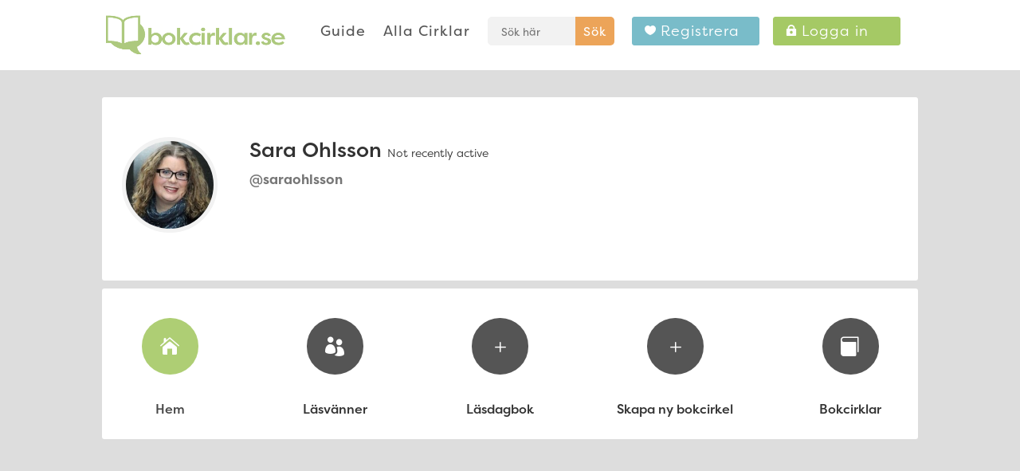

--- FILE ---
content_type: text/html; charset=UTF-8
request_url: https://bokcirklar.se/medlemmar/saraohlsson/
body_size: 13456
content:
<!DOCTYPE html><html lang="sv-SE"><head><script data-no-optimize="1">var litespeed_docref=sessionStorage.getItem("litespeed_docref");litespeed_docref&&(Object.defineProperty(document,"referrer",{get:function(){return litespeed_docref}}),sessionStorage.removeItem("litespeed_docref"));</script> <meta charset="UTF-8" /><meta http-equiv="X-UA-Compatible" content="IE=edge"><link rel="pingback" href="https://bokcirklar.se/xmlrpc.php" /> <script type="litespeed/javascript">document.documentElement.className='js'</script> <title>Läsvänner | Bokcirklar</title><meta name='robots' content='max-image-preview:large' /><link rel='dns-prefetch' href='//fonts.googleapis.com' /><link rel="alternate" type="application/rss+xml" title="Bokcirklar &raquo; Webbflöde" href="https://bokcirklar.se/feed/" /><link rel="alternate" type="application/rss+xml" title="Bokcirklar &raquo; Kommentarsflöde" href="https://bokcirklar.se/comments/feed/" /><link rel="alternate" title="oEmbed (JSON)" type="application/json+oembed" href="https://bokcirklar.se/wp-json/oembed/1.0/embed?url" /><link rel="alternate" title="oEmbed (XML)" type="text/xml+oembed" href="https://bokcirklar.se/wp-json/oembed/1.0/embed?url&#038;format=xml" /><meta content="bokcirklar v." name="generator"/><link data-optimized="2" rel="stylesheet" href="https://bokcirklar.se/wp-content/litespeed/css/0f34701304add7496b3ad67c18adf6b5.css?ver=adedf" /><style id='global-styles-inline-css' type='text/css'>:root{--wp--preset--aspect-ratio--square: 1;--wp--preset--aspect-ratio--4-3: 4/3;--wp--preset--aspect-ratio--3-4: 3/4;--wp--preset--aspect-ratio--3-2: 3/2;--wp--preset--aspect-ratio--2-3: 2/3;--wp--preset--aspect-ratio--16-9: 16/9;--wp--preset--aspect-ratio--9-16: 9/16;--wp--preset--color--black: #000000;--wp--preset--color--cyan-bluish-gray: #abb8c3;--wp--preset--color--white: #ffffff;--wp--preset--color--pale-pink: #f78da7;--wp--preset--color--vivid-red: #cf2e2e;--wp--preset--color--luminous-vivid-orange: #ff6900;--wp--preset--color--luminous-vivid-amber: #fcb900;--wp--preset--color--light-green-cyan: #7bdcb5;--wp--preset--color--vivid-green-cyan: #00d084;--wp--preset--color--pale-cyan-blue: #8ed1fc;--wp--preset--color--vivid-cyan-blue: #0693e3;--wp--preset--color--vivid-purple: #9b51e0;--wp--preset--gradient--vivid-cyan-blue-to-vivid-purple: linear-gradient(135deg,rgb(6,147,227) 0%,rgb(155,81,224) 100%);--wp--preset--gradient--light-green-cyan-to-vivid-green-cyan: linear-gradient(135deg,rgb(122,220,180) 0%,rgb(0,208,130) 100%);--wp--preset--gradient--luminous-vivid-amber-to-luminous-vivid-orange: linear-gradient(135deg,rgb(252,185,0) 0%,rgb(255,105,0) 100%);--wp--preset--gradient--luminous-vivid-orange-to-vivid-red: linear-gradient(135deg,rgb(255,105,0) 0%,rgb(207,46,46) 100%);--wp--preset--gradient--very-light-gray-to-cyan-bluish-gray: linear-gradient(135deg,rgb(238,238,238) 0%,rgb(169,184,195) 100%);--wp--preset--gradient--cool-to-warm-spectrum: linear-gradient(135deg,rgb(74,234,220) 0%,rgb(151,120,209) 20%,rgb(207,42,186) 40%,rgb(238,44,130) 60%,rgb(251,105,98) 80%,rgb(254,248,76) 100%);--wp--preset--gradient--blush-light-purple: linear-gradient(135deg,rgb(255,206,236) 0%,rgb(152,150,240) 100%);--wp--preset--gradient--blush-bordeaux: linear-gradient(135deg,rgb(254,205,165) 0%,rgb(254,45,45) 50%,rgb(107,0,62) 100%);--wp--preset--gradient--luminous-dusk: linear-gradient(135deg,rgb(255,203,112) 0%,rgb(199,81,192) 50%,rgb(65,88,208) 100%);--wp--preset--gradient--pale-ocean: linear-gradient(135deg,rgb(255,245,203) 0%,rgb(182,227,212) 50%,rgb(51,167,181) 100%);--wp--preset--gradient--electric-grass: linear-gradient(135deg,rgb(202,248,128) 0%,rgb(113,206,126) 100%);--wp--preset--gradient--midnight: linear-gradient(135deg,rgb(2,3,129) 0%,rgb(40,116,252) 100%);--wp--preset--font-size--small: 13px;--wp--preset--font-size--medium: 20px;--wp--preset--font-size--large: 36px;--wp--preset--font-size--x-large: 42px;--wp--preset--spacing--20: 0.44rem;--wp--preset--spacing--30: 0.67rem;--wp--preset--spacing--40: 1rem;--wp--preset--spacing--50: 1.5rem;--wp--preset--spacing--60: 2.25rem;--wp--preset--spacing--70: 3.38rem;--wp--preset--spacing--80: 5.06rem;--wp--preset--shadow--natural: 6px 6px 9px rgba(0, 0, 0, 0.2);--wp--preset--shadow--deep: 12px 12px 50px rgba(0, 0, 0, 0.4);--wp--preset--shadow--sharp: 6px 6px 0px rgba(0, 0, 0, 0.2);--wp--preset--shadow--outlined: 6px 6px 0px -3px rgb(255, 255, 255), 6px 6px rgb(0, 0, 0);--wp--preset--shadow--crisp: 6px 6px 0px rgb(0, 0, 0);}:root { --wp--style--global--content-size: 823px;--wp--style--global--wide-size: 1080px; }:where(body) { margin: 0; }.wp-site-blocks > .alignleft { float: left; margin-right: 2em; }.wp-site-blocks > .alignright { float: right; margin-left: 2em; }.wp-site-blocks > .aligncenter { justify-content: center; margin-left: auto; margin-right: auto; }:where(.is-layout-flex){gap: 0.5em;}:where(.is-layout-grid){gap: 0.5em;}.is-layout-flow > .alignleft{float: left;margin-inline-start: 0;margin-inline-end: 2em;}.is-layout-flow > .alignright{float: right;margin-inline-start: 2em;margin-inline-end: 0;}.is-layout-flow > .aligncenter{margin-left: auto !important;margin-right: auto !important;}.is-layout-constrained > .alignleft{float: left;margin-inline-start: 0;margin-inline-end: 2em;}.is-layout-constrained > .alignright{float: right;margin-inline-start: 2em;margin-inline-end: 0;}.is-layout-constrained > .aligncenter{margin-left: auto !important;margin-right: auto !important;}.is-layout-constrained > :where(:not(.alignleft):not(.alignright):not(.alignfull)){max-width: var(--wp--style--global--content-size);margin-left: auto !important;margin-right: auto !important;}.is-layout-constrained > .alignwide{max-width: var(--wp--style--global--wide-size);}body .is-layout-flex{display: flex;}.is-layout-flex{flex-wrap: wrap;align-items: center;}.is-layout-flex > :is(*, div){margin: 0;}body .is-layout-grid{display: grid;}.is-layout-grid > :is(*, div){margin: 0;}body{padding-top: 0px;padding-right: 0px;padding-bottom: 0px;padding-left: 0px;}:root :where(.wp-element-button, .wp-block-button__link){background-color: #32373c;border-width: 0;color: #fff;font-family: inherit;font-size: inherit;font-style: inherit;font-weight: inherit;letter-spacing: inherit;line-height: inherit;padding-top: calc(0.667em + 2px);padding-right: calc(1.333em + 2px);padding-bottom: calc(0.667em + 2px);padding-left: calc(1.333em + 2px);text-decoration: none;text-transform: inherit;}.has-black-color{color: var(--wp--preset--color--black) !important;}.has-cyan-bluish-gray-color{color: var(--wp--preset--color--cyan-bluish-gray) !important;}.has-white-color{color: var(--wp--preset--color--white) !important;}.has-pale-pink-color{color: var(--wp--preset--color--pale-pink) !important;}.has-vivid-red-color{color: var(--wp--preset--color--vivid-red) !important;}.has-luminous-vivid-orange-color{color: var(--wp--preset--color--luminous-vivid-orange) !important;}.has-luminous-vivid-amber-color{color: var(--wp--preset--color--luminous-vivid-amber) !important;}.has-light-green-cyan-color{color: var(--wp--preset--color--light-green-cyan) !important;}.has-vivid-green-cyan-color{color: var(--wp--preset--color--vivid-green-cyan) !important;}.has-pale-cyan-blue-color{color: var(--wp--preset--color--pale-cyan-blue) !important;}.has-vivid-cyan-blue-color{color: var(--wp--preset--color--vivid-cyan-blue) !important;}.has-vivid-purple-color{color: var(--wp--preset--color--vivid-purple) !important;}.has-black-background-color{background-color: var(--wp--preset--color--black) !important;}.has-cyan-bluish-gray-background-color{background-color: var(--wp--preset--color--cyan-bluish-gray) !important;}.has-white-background-color{background-color: var(--wp--preset--color--white) !important;}.has-pale-pink-background-color{background-color: var(--wp--preset--color--pale-pink) !important;}.has-vivid-red-background-color{background-color: var(--wp--preset--color--vivid-red) !important;}.has-luminous-vivid-orange-background-color{background-color: var(--wp--preset--color--luminous-vivid-orange) !important;}.has-luminous-vivid-amber-background-color{background-color: var(--wp--preset--color--luminous-vivid-amber) !important;}.has-light-green-cyan-background-color{background-color: var(--wp--preset--color--light-green-cyan) !important;}.has-vivid-green-cyan-background-color{background-color: var(--wp--preset--color--vivid-green-cyan) !important;}.has-pale-cyan-blue-background-color{background-color: var(--wp--preset--color--pale-cyan-blue) !important;}.has-vivid-cyan-blue-background-color{background-color: var(--wp--preset--color--vivid-cyan-blue) !important;}.has-vivid-purple-background-color{background-color: var(--wp--preset--color--vivid-purple) !important;}.has-black-border-color{border-color: var(--wp--preset--color--black) !important;}.has-cyan-bluish-gray-border-color{border-color: var(--wp--preset--color--cyan-bluish-gray) !important;}.has-white-border-color{border-color: var(--wp--preset--color--white) !important;}.has-pale-pink-border-color{border-color: var(--wp--preset--color--pale-pink) !important;}.has-vivid-red-border-color{border-color: var(--wp--preset--color--vivid-red) !important;}.has-luminous-vivid-orange-border-color{border-color: var(--wp--preset--color--luminous-vivid-orange) !important;}.has-luminous-vivid-amber-border-color{border-color: var(--wp--preset--color--luminous-vivid-amber) !important;}.has-light-green-cyan-border-color{border-color: var(--wp--preset--color--light-green-cyan) !important;}.has-vivid-green-cyan-border-color{border-color: var(--wp--preset--color--vivid-green-cyan) !important;}.has-pale-cyan-blue-border-color{border-color: var(--wp--preset--color--pale-cyan-blue) !important;}.has-vivid-cyan-blue-border-color{border-color: var(--wp--preset--color--vivid-cyan-blue) !important;}.has-vivid-purple-border-color{border-color: var(--wp--preset--color--vivid-purple) !important;}.has-vivid-cyan-blue-to-vivid-purple-gradient-background{background: var(--wp--preset--gradient--vivid-cyan-blue-to-vivid-purple) !important;}.has-light-green-cyan-to-vivid-green-cyan-gradient-background{background: var(--wp--preset--gradient--light-green-cyan-to-vivid-green-cyan) !important;}.has-luminous-vivid-amber-to-luminous-vivid-orange-gradient-background{background: var(--wp--preset--gradient--luminous-vivid-amber-to-luminous-vivid-orange) !important;}.has-luminous-vivid-orange-to-vivid-red-gradient-background{background: var(--wp--preset--gradient--luminous-vivid-orange-to-vivid-red) !important;}.has-very-light-gray-to-cyan-bluish-gray-gradient-background{background: var(--wp--preset--gradient--very-light-gray-to-cyan-bluish-gray) !important;}.has-cool-to-warm-spectrum-gradient-background{background: var(--wp--preset--gradient--cool-to-warm-spectrum) !important;}.has-blush-light-purple-gradient-background{background: var(--wp--preset--gradient--blush-light-purple) !important;}.has-blush-bordeaux-gradient-background{background: var(--wp--preset--gradient--blush-bordeaux) !important;}.has-luminous-dusk-gradient-background{background: var(--wp--preset--gradient--luminous-dusk) !important;}.has-pale-ocean-gradient-background{background: var(--wp--preset--gradient--pale-ocean) !important;}.has-electric-grass-gradient-background{background: var(--wp--preset--gradient--electric-grass) !important;}.has-midnight-gradient-background{background: var(--wp--preset--gradient--midnight) !important;}.has-small-font-size{font-size: var(--wp--preset--font-size--small) !important;}.has-medium-font-size{font-size: var(--wp--preset--font-size--medium) !important;}.has-large-font-size{font-size: var(--wp--preset--font-size--large) !important;}.has-x-large-font-size{font-size: var(--wp--preset--font-size--x-large) !important;}
/*# sourceURL=global-styles-inline-css */</style> <script type="litespeed/javascript" data-src="https://bokcirklar.se/wp-includes/js/jquery/jquery.min.js" id="jquery-core-js"></script> <script id="bp-confirm-js-extra" type="litespeed/javascript">var BP_Confirm={"are_you_sure":"\u00c4r du s\u00e4ker?"}</script> <script id="bp-legacy-js-js-extra" type="litespeed/javascript">var BP_DTheme={"accepted":"Accepterat","close":"St\u00e4ng","comments":"Kommentarer","leave_group_confirm":"\u00c4r du s\u00e4ker p\u00e5 att du vill g\u00e5 ur den h\u00e4r bokcirkeln?","mark_as_fav":"Favorit","my_favs":"Mina favoriter","rejected":"Nekad","remove_fav":"Ta bort Favorit","show_all":"Visa alla","show_all_comments":"Visa alla kommentarer f\u00f6r denna tr\u00e5den","show_x_comments":"Show all comments (%d)","unsaved_changes":"Your profile has unsaved changes. If you leave the page, the changes will be lost.","view":"Visa","store_filter_settings":""}</script> <script id="cookie-law-info-js-extra" type="litespeed/javascript">var Cli_Data={"nn_cookie_ids":[],"cookielist":[],"non_necessary_cookies":[],"ccpaEnabled":"","ccpaRegionBased":"","ccpaBarEnabled":"","strictlyEnabled":["necessary","obligatoire"],"ccpaType":"gdpr","js_blocking":"","custom_integration":"","triggerDomRefresh":"","secure_cookies":""};var cli_cookiebar_settings={"animate_speed_hide":"500","animate_speed_show":"500","background":"#333333","border":"#b1a6a6c2","border_on":"","button_1_button_colour":"#adcd73","button_1_button_hover":"#8aa45c","button_1_link_colour":"#fff","button_1_as_button":"1","button_1_new_win":"","button_2_button_colour":"#333","button_2_button_hover":"#292929","button_2_link_colour":"#79bcc9","button_2_as_button":"","button_2_hidebar":"","button_3_button_colour":"#3566bb","button_3_button_hover":"#2a5296","button_3_link_colour":"#fff","button_3_as_button":"1","button_3_new_win":"","button_4_button_colour":"#000","button_4_button_hover":"#000000","button_4_link_colour":"#eca459","button_4_as_button":"","button_7_button_colour":"#61a229","button_7_button_hover":"#4e8221","button_7_link_colour":"#fff","button_7_as_button":"1","button_7_new_win":"","font_family":"inherit","header_fix":"","notify_animate_hide":"1","notify_animate_show":"","notify_div_id":"#cookie-law-info-bar","notify_position_horizontal":"right","notify_position_vertical":"bottom","scroll_close":"","scroll_close_reload":"","accept_close_reload":"","reject_close_reload":"","showagain_tab":"","showagain_background":"#fff","showagain_border":"#000","showagain_div_id":"#cookie-law-info-again","showagain_x_position":"100px","text":"#ffffff","show_once_yn":"","show_once":"10000","logging_on":"","as_popup":"","popup_overlay":"1","bar_heading_text":"","cookie_bar_as":"banner","popup_showagain_position":"bottom-right","widget_position":"left"};var log_object={"ajax_url":"https://bokcirklar.se/wp-admin/admin-ajax.php"}</script> <link rel="https://api.w.org/" href="https://bokcirklar.se/wp-json/" /><link rel="alternate" title="JSON" type="application/json" href="https://bokcirklar.se/wp-json/wp/v2/buddypress/14" /><link rel="EditURI" type="application/rsd+xml" title="RSD" href="https://bokcirklar.se/xmlrpc.php?rsd" /><meta name="generator" content="WordPress 6.9" /><link rel='shortlink' href='https://bokcirklar.se/?p=14' /> <script type="litespeed/javascript">var ajaxurl='https://bokcirklar.se/wp-admin/admin-ajax.php'</script> <meta name="viewport" content="width=device-width, initial-scale=1.0, maximum-scale=1.0, user-scalable=0" /><style type="text/css" id="custom-background-css">body.custom-background { background-color: #ffffff; }</style><link rel="alternate" type="application/rss+xml" title="Bokcirklar | Sara Ohlsson | RSS-flöde för all aktivitet" href="" /><link rel="alternate" type="application/rss+xml" title="Bokcirklar | RSS-flöde för all aktivitet" href="https://bokcirklar.se/aktivitet/feed/" /><link rel='canonical' href='https://bokcirklar.se/medlemmar/saraohlsson/' /><link rel="stylesheet" href="https://use.typekit.net/zyt8dpu.css"><link rel="icon" href="https://bokcirklar.se/wp-content/uploads/2021/03/bokcirklar-bok.png" sizes="32x32" /><link rel="icon" href="https://bokcirklar.se/wp-content/uploads/2021/03/bokcirklar-bok.png" sizes="192x192" /><link rel="apple-touch-icon" href="https://bokcirklar.se/wp-content/uploads/2021/03/bokcirklar-bok.png" /><meta name="msapplication-TileImage" content="https://bokcirklar.se/wp-content/uploads/2021/03/bokcirklar-bok.png" /></head><body class="bp-user min-sida buddypress bp-legacy bbp-user-page single singular bbpress bbp-no-js wp-singular buddypress-template-default page page-id-14 custom-background wp-theme-Divi wp-child-theme-Divi-child et-tb-has-template et-tb-has-footer et_button_no_icon et_pb_button_helper_class et_fixed_nav et_show_nav et_primary_nav_dropdown_animation_fade et_secondary_nav_dropdown_animation_fade et_header_style_left et_cover_background et_pb_gutter osx et_pb_gutters3 et_right_sidebar et_divi_theme et-db"><div id="page-container"><div id="et-boc" class="et-boc"><header id="main-header" data-height-onload="42"><div class="container clearfix et_menu_container"><div class="logo_container">
<span class="logo_helper"></span>
<a href="https://bokcirklar.se/">
<img data-lazyloaded="1" src="[data-uri]" width="565" height="123" data-src="https://bokcirklar.se/wp-content/uploads/2020/09/bokcirklar-logo3-2.png" alt="Bokcirklar" id="logo" data-height-percentage="56" />
</a></div><div id="et-top-navigation" data-height="42" data-fixed-height="42"><nav id="top-menu-nav"><ul id="top-menu" class="nav"><li class="menu-item menu-item-type-post_type menu-item-object-page menu-item-31901"><a href="https://bokcirklar.se/guide/">Guide</a></li><li class="menu-item menu-item-type-custom menu-item-object-custom menu-item-72891"><a href="/bokcirklar">Alla Cirklar</a></li><li class="menu-item menu-item-type-custom menu-item-object-custom menu-item-30786"><a><form role="search" method="get" id="searchform" class="searchform" action="https://bokcirklar.se/"><div>     <input type="text" placeholder="Sök här" value="" name="s" id="s">     <input type="submit" id="searchsubmit" value="Sök"></div></form></a></li><li class="blimedlemmeny menu-item menu-item-type-custom menu-item-object-custom menu-item-30413"><a href="/registrera-dig"><p style="color: #ffffff!important;">Registrera</p></a></li><li class="loggainmeny menu-item menu-item-type-custom menu-item-object-custom menu-item-30414"><a href="/wp-login.php"><p style="color: #ffffff!important;">Logga in</p></a></li><li class="menu-log-out menu-item menu-item-type-custom menu-item-object-custom menu-item-32993"><a href="/wp-login.php?action=logout">Logga ut</a></li></ul></nav><div id="et_mobile_nav_menu"><div class="mobile_nav closed">
<span class="select_page">Välj en sida</span>
<span class="mobile_menu_bar mobile_menu_bar_toggle"></span></div></div></div></div><div class="et_search_outer"><div class="container et_search_form_container"><form role="search" method="get" class="et-search-form" action="https://bokcirklar.se/">
<input type="search" class="et-search-field" placeholder="Sök &hellip;" value="" name="s" title="Sök efter:" /></form>
<span class="et_close_search_field"></span></div></div></header><div id="et-main-area"><div id="main-content"><div class="container"><div id="content-area" class="clearfix"><div id="left-area"><article id="post-0" class="bp_members type-bp_members post-0 page type-page status-publish hentry"><div class="entry-content"><div id="buddypress"><div id="item-header" role="complementary"><div id="item-header-avatar">
<a href="https://bokcirklar.se/medlemmar/saraohlsson/"><img data-lazyloaded="1" src="[data-uri]" decoding="async" loading="lazy" data-src="//www.gravatar.com/avatar/5dbb23ff4e709d2f8261628bee7d0ef3?s=200&#038;r=g&#038;d=https%3A%2F%2Fbokcirklar.se%2Fwp-content%2Fuploads%2F2020%2F09%2Fmystery-man.jpg" class="avatar user-3112-avatar avatar-200 photo" width="200" height="200" alt="Sara Ohlsson profilbild" />
</a></div><div id="item-header-content"><h2>
<a href="https://bokcirklar.se/medlemmar/saraohlsson/">Sara Ohlsson</a>
<span class="activity">Not recently active</span></h2><span class="user-nicename">@saraohlsson</span><div id="item-meta"><div class="item-meta-description"></div><div id="item-buttons"></div></div></div></div><div id="item-nav"><div class="item-list-tabs no-ajax" id="object-nav" aria-label="Member primary navigation" role="navigation"><ul><li id="create-new-group-li">
<a href="https://bokcirklar.se/wp-login.php?action=register&redirect_to=/bokcirklar/create/">Skapa ny bokcirkel</a></li><li id="activity-personal-li" ><a id="user-activity" href="https://bokcirklar.se/medlemmar/saraohlsson/activity/">Läsdagbok</a></li><li id="xprofile-personal-li" ><a id="user-xprofile" href="https://bokcirklar.se/medlemmar/saraohlsson/profile/">Profil</a></li><li id="min-sida-personal-li"  class="current selected"><a id="user-min-sida" href="https://bokcirklar.se/medlemmar/saraohlsson/min-sida/">Hem</a></li><li id="friends-personal-li" ><a id="user-friends" href="https://bokcirklar.se/medlemmar/saraohlsson/friends/">Läsvänner</a></li><li id="groups-personal-li" ><a id="user-groups" href="https://bokcirklar.se/medlemmar/saraohlsson/groups/">Bokcirklar</a></li><li id="forums-personal-li" ><a id="user-forums" href="https://bokcirklar.se/medlemmar/saraohlsson/forums/">Bokdiskussioner</a></li></ul></div></div><div id="item-body"><div class="item-list-tabs no-ajax" id="subnav" aria-label="Member secondary navigation" role="navigation"><ul></ul></div><h3></h3></div></div></div></article></div></div></div></div><footer class="et-l et-l--footer"><div class="et_builder_inner_content et_pb_gutters3"><div class="et_pb_section et_pb_section_0_tb_footer reveal_section et_pb_with_background et_section_regular" ><div class="et_pb_row et_pb_row_0_tb_footer"><div class="et_pb_column et_pb_column_1_2 et_pb_column_0_tb_footer  et_pb_css_mix_blend_mode_passthrough"><div class="et_pb_module et_pb_text et_pb_text_0_tb_footer  et_pb_text_align_left et_pb_bg_layout_light"><div class="et_pb_text_inner"><h3><span style="color: #ffffff;">Vad är Bokcirklar.se?</span></h3></div></div><div class="et_pb_module et_pb_text et_pb_text_1_tb_footer  et_pb_text_align_left et_pb_bg_layout_light"><div class="et_pb_text_inner"><p>Bokcirklar.se är en mötesplats för läsare. Sidan grundades 2007 och drivs nu i samverkan mellan Litteraturbanken, Biblioteken i Göteborg, Kultur i Halland &#8211; regionbibliotek och Förvaltningen för kulturutveckling Västra Götaland.</p><p>Den nya versionen av sajten från december 2020 har tillkommit genom bidrag från Svenska Akademien.</p><p>Bokcirklar.se använder cookies.</p></div></div></div><div class="et_pb_column et_pb_column_1_4 et_pb_column_1_tb_footer  et_pb_css_mix_blend_mode_passthrough"><div class="et_pb_module et_pb_text et_pb_text_2_tb_footer  et_pb_text_align_left et_pb_bg_layout_light"><div class="et_pb_text_inner"><h3><span style="color: #ffffff;">Kontakt&shy;information</span></h3></div></div><div class="et_pb_module et_pb_text et_pb_text_3_tb_footer  et_pb_text_align_left et_pb_bg_layout_light"><div class="et_pb_text_inner">Du kontaktar oss på bästa sätt genom att skicka e-post till <a href="mailto:redaktionen@bokcirklar.se">redaktionen@bokcirklar.se</a></p><p>Vi finns också på <a href="http://facebook.com/bokcirklar.se">facebook</a>, <a href="https://twitter.com/bokcirklar">twitter</a> och <a href="https://www.instagram.com/bokcirklar/">instagram</a>.</div></div></div><div class="et_pb_column et_pb_column_1_4 et_pb_column_2_tb_footer  et_pb_css_mix_blend_mode_passthrough et-last-child"><div class="et_pb_module et_pb_text et_pb_text_4_tb_footer  et_pb_text_align_left et_pb_bg_layout_light"><div class="et_pb_text_inner"><h3><span style="color: #ffffff;">Viktiga länkar</span></h3></div></div><div class="et_pb_module et_pb_text et_pb_text_5_tb_footer  et_pb_text_align_left et_pb_bg_layout_light"><div class="et_pb_text_inner"><p><a href="/guide">Guide till Bokcirklar.se</a><br /> <a href="/anvandaravtal">Användaravtal</a><br /> <a href="/kontakt"> Kontakta oss</a><br /> <a href="/informationsmaterial"> Informationsmaterial</a><br /> <a href="/for-bibliotek-skola/"> För bibliotek &amp; skola</a></p></div></div></div></div></div><div class="et_pb_section et_pb_section_1_tb_footer et_pb_with_background et_section_regular" ><div class="et_pb_row et_pb_row_1_tb_footer"><div class="et_pb_column et_pb_column_4_4 et_pb_column_3_tb_footer  et_pb_css_mix_blend_mode_passthrough et-last-child"><div class="et_pb_module et_pb_text et_pb_text_6_tb_footer  et_pb_text_align_left et_pb_bg_layout_light"><div class="et_pb_text_inner"><p>Alla rättigheter reserverade. <span>© bokcirklar.se</span></p></div></div></div></div></div></div></footer></div></div></div> <script type="speculationrules">{"prefetch":[{"source":"document","where":{"and":[{"href_matches":"/*"},{"not":{"href_matches":["/wp-*.php","/wp-admin/*","/wp-content/uploads/*","/wp-content/*","/wp-content/plugins/*","/wp-content/themes/Divi-child/*","/wp-content/themes/Divi/*","/*\\?(.+)"]}},{"not":{"selector_matches":"a[rel~=\"nofollow\"]"}},{"not":{"selector_matches":".no-prefetch, .no-prefetch a"}}]},"eagerness":"conservative"}]}</script> <div id="cookie-law-info-bar" data-nosnippet="true"><span><div class="cli-bar-container cli-style-v2"><div class="cli-bar-message">Denna webbplats använder cookies för att förbättra din upplevelse.</div><div class="cli-bar-btn_container"><a role='button' class="cli_settings_button" style="margin:0px 10px 0px 5px">Inställningar</a><a role='button' data-cli_action="accept" id="cookie_action_close_header" class="medium cli-plugin-button cli-plugin-main-button cookie_action_close_header cli_action_button wt-cli-accept-btn">OK</a></div></div></span></div><div id="cookie-law-info-again" data-nosnippet="true"><span id="cookie_hdr_showagain">Privacy &amp; Cookies Policy</span></div><div class="cli-modal" data-nosnippet="true" id="cliSettingsPopup" tabindex="-1" role="dialog" aria-labelledby="cliSettingsPopup" aria-hidden="true"><div class="cli-modal-dialog" role="document"><div class="cli-modal-content cli-bar-popup">
<button type="button" class="cli-modal-close" id="cliModalClose">
<svg class="" viewBox="0 0 24 24"><path d="M19 6.41l-1.41-1.41-5.59 5.59-5.59-5.59-1.41 1.41 5.59 5.59-5.59 5.59 1.41 1.41 5.59-5.59 5.59 5.59 1.41-1.41-5.59-5.59z"></path><path d="M0 0h24v24h-24z" fill="none"></path></svg>
<span class="wt-cli-sr-only">Stäng</span>
</button><div class="cli-modal-body"><div class="cli-container-fluid cli-tab-container"><div class="cli-row"><div class="cli-col-12 cli-align-items-stretch cli-px-0"><div class="cli-privacy-overview"><h4>Sekretessöversikt</h4><div class="cli-privacy-content"><div class="cli-privacy-content-text">Denna webbplats använder cookies för att förbättra din upplevelse medan du navigerar genom webbplatsen. Av dessa kakor lagras kakorna som kategoriseras efter behov i din webbläsare eftersom de är väsentliga för att grundläggande funktioner på webbplatsen fungerar. Vi använder också cookies från tredje part som hjälper oss att analysera och förstå hur du använder den här webbplatsen. Dessa kakor lagras bara i din webbläsare med ditt medgivande. Du har också möjlighet att välja bort dessa cookies. Men att välja bort några av dessa cookies kan ha en inverkan på din surfupplevelse.</div></div>
<a class="cli-privacy-readmore" aria-label="Visa mer" role="button" data-readmore-text="Visa mer" data-readless-text="Visa mindre"></a></div></div><div class="cli-col-12 cli-align-items-stretch cli-px-0 cli-tab-section-container"><div class="cli-tab-section"><div class="cli-tab-header">
<a role="button" tabindex="0" class="cli-nav-link cli-settings-mobile" data-target="necessary" data-toggle="cli-toggle-tab">
Necessary							</a><div class="wt-cli-necessary-checkbox">
<input type="checkbox" class="cli-user-preference-checkbox"  id="wt-cli-checkbox-necessary" data-id="checkbox-necessary" checked="checked"  />
<label class="form-check-label" for="wt-cli-checkbox-necessary">Necessary</label></div>
<span class="cli-necessary-caption">Alltid aktiverad</span></div><div class="cli-tab-content"><div class="cli-tab-pane cli-fade" data-id="necessary"><div class="wt-cli-cookie-description">
Nödvändiga kakor är absolut nödvändiga för att webbplatsen ska fungera korrekt. Denna kategori inkluderar endast cookies som säkerställer grundläggande funktioner och säkerhetsfunktioner på webbplatsen. Dessa kakor lagrar ingen personlig information.</div></div></div></div><div class="cli-tab-section"><div class="cli-tab-header">
<a role="button" tabindex="0" class="cli-nav-link cli-settings-mobile" data-target="non-necessary" data-toggle="cli-toggle-tab">
Non-necessary							</a><div class="cli-switch">
<input type="checkbox" id="wt-cli-checkbox-non-necessary" class="cli-user-preference-checkbox"  data-id="checkbox-non-necessary" checked='checked' />
<label for="wt-cli-checkbox-non-necessary" class="cli-slider" data-cli-enable="Aktiverad" data-cli-disable="Inaktiverad"><span class="wt-cli-sr-only">Non-necessary</span></label></div></div><div class="cli-tab-content"><div class="cli-tab-pane cli-fade" data-id="non-necessary"><div class="wt-cli-cookie-description">
Alla kakor som inte är särskilt nödvändiga för att webbplatsen ska fungera och som används specifikt för att samla in användarens personuppgifter via analys, annonser, annat inbäddat innehåll kallas som icke-nödvändiga cookies. Det är obligatoriskt att skaffa användarens samtycke innan dessa cookies körs på din webbplats.</div></div></div></div></div></div></div></div><div class="cli-modal-footer"><div class="wt-cli-element cli-container-fluid cli-tab-container"><div class="cli-row"><div class="cli-col-12 cli-align-items-stretch cli-px-0"><div class="cli-tab-footer wt-cli-privacy-overview-actions">
<a id="wt-cli-privacy-save-btn" role="button" tabindex="0" data-cli-action="accept" class="wt-cli-privacy-btn cli_setting_save_button wt-cli-privacy-accept-btn cli-btn">SPARA OCH ACCEPTERA</a></div></div></div></div></div></div></div></div><div class="cli-modal-backdrop cli-fade cli-settings-overlay"></div><div class="cli-modal-backdrop cli-fade cli-popupbar-overlay"></div>
<script type="litespeed/javascript">document.body.classList.remove("no-js")</script> <script id="moment-js-after" type="litespeed/javascript">moment.updateLocale('sv_SE',{"months":["januari","februari","mars","april","maj","juni","juli","augusti","september","oktober","november","december"],"monthsShort":["jan","feb","mar","apr","maj","jun","jul","aug","sep","okt","nov","dec"],"weekdays":["s\u00f6ndag","m\u00e5ndag","tisdag","onsdag","torsdag","fredag","l\u00f6rdag"],"weekdaysShort":["s\u00f6n","m\u00e5n","tis","ons","tor","fre","l\u00f6r"],"week":{"dow":1},"longDateFormat":{"LT":"H:i","LTS":null,"L":null,"LL":"Y-m-d","LLL":"Y-m-d H:i","LLLL":null}});moment.updateLocale('sv_SE',{"relativeTime":{"future":"in %s","past":"%s sedan","s":"a few seconds","m":"a minute","mm":"%d minutes","h":"an hour","hh":"%d hours","d":"a day","dd":"%d days","M":"a month","MM":"%d months","y":"a year","yy":"%d years"}})</script> <script id="wpascript-js-after" type="litespeed/javascript">wpa_field_info={"wpa_field_name":"field4973","wpa_field_value":46106,"wpa_add_test":"no"}</script> <script id="divi-custom-script-js-extra" type="litespeed/javascript">var DIVI={"item_count":"%d Item","items_count":"%d Items"};var et_builder_utils_params={"condition":{"diviTheme":!0,"extraTheme":!1},"scrollLocations":["app","top"],"builderScrollLocations":{"desktop":"app","tablet":"app","phone":"app"},"onloadScrollLocation":"app","builderType":"fe"};var et_frontend_scripts={"builderCssContainerPrefix":"#et-boc","builderCssLayoutPrefix":"#et-boc .et-l"};var et_pb_custom={"ajaxurl":"https://bokcirklar.se/wp-admin/admin-ajax.php","images_uri":"https://bokcirklar.se/wp-content/themes/Divi/images","builder_images_uri":"https://bokcirklar.se/wp-content/themes/Divi/includes/builder/images","et_frontend_nonce":"cccce0cfd7","subscription_failed":"Kontrollera f\u00e4lten nedan f\u00f6r att kontrollera att du angett korrekt information.","et_ab_log_nonce":"60fe055cd2","fill_message":"V\u00e4nligen fyll i f\u00f6ljande omr\u00e5den:","contact_error_message":"Var god l\u00f6s f\u00f6ljade fel:","invalid":"Ogiltiga e-post","captcha":"Robotfilter","prev":"F\u00f6reg\u00e5ende","previous":"F\u00f6reg\u00e5ende","next":"N\u00e4sta","wrong_captcha":"Du angav fel nummer i robotfiltret.","wrong_checkbox":"Kryssruta","ignore_waypoints":"no","is_divi_theme_used":"1","widget_search_selector":".widget_search","ab_tests":[],"is_ab_testing_active":"","page_id":"0","unique_test_id":"","ab_bounce_rate":"","is_cache_plugin_active":"no","is_shortcode_tracking":"","tinymce_uri":"https://bokcirklar.se/wp-content/themes/Divi/includes/builder/frontend-builder/assets/vendors","accent_color":"#79bcc9","waypoints_options":[]};var et_pb_box_shadow_elements=[]</script> <script id="wp-statistics-tracker-js-extra" type="litespeed/javascript">var WP_Statistics_Tracker_Object={"requestUrl":"https://bokcirklar.se/wp-json/wp-statistics/v2","ajaxUrl":"https://bokcirklar.se/wp-admin/admin-ajax.php","hitParams":{"wp_statistics_hit":1,"source_type":"page","source_id":14,"search_query":"","signature":"716c43307dfb40addbeac29c1c7e904f","endpoint":"hit"},"option":{"dntEnabled":"1","bypassAdBlockers":"","consentIntegration":{"name":null,"status":[]},"isPreview":!1,"userOnline":!1,"trackAnonymously":!1,"isWpConsentApiActive":!1,"consentLevel":""},"isLegacyEventLoaded":"","customEventAjaxUrl":"https://bokcirklar.se/wp-admin/admin-ajax.php?action=wp_statistics_custom_event&nonce=c65e1d834f","onlineParams":{"wp_statistics_hit":1,"source_type":"page","source_id":14,"search_query":"","signature":"716c43307dfb40addbeac29c1c7e904f","action":"wp_statistics_online_check"},"jsCheckTime":"60000","isConsoleVerbose":"1"}</script> <script data-no-optimize="1">window.lazyLoadOptions=Object.assign({},{threshold:300},window.lazyLoadOptions||{});!function(t,e){"object"==typeof exports&&"undefined"!=typeof module?module.exports=e():"function"==typeof define&&define.amd?define(e):(t="undefined"!=typeof globalThis?globalThis:t||self).LazyLoad=e()}(this,function(){"use strict";function e(){return(e=Object.assign||function(t){for(var e=1;e<arguments.length;e++){var n,a=arguments[e];for(n in a)Object.prototype.hasOwnProperty.call(a,n)&&(t[n]=a[n])}return t}).apply(this,arguments)}function o(t){return e({},at,t)}function l(t,e){return t.getAttribute(gt+e)}function c(t){return l(t,vt)}function s(t,e){return function(t,e,n){e=gt+e;null!==n?t.setAttribute(e,n):t.removeAttribute(e)}(t,vt,e)}function i(t){return s(t,null),0}function r(t){return null===c(t)}function u(t){return c(t)===_t}function d(t,e,n,a){t&&(void 0===a?void 0===n?t(e):t(e,n):t(e,n,a))}function f(t,e){et?t.classList.add(e):t.className+=(t.className?" ":"")+e}function _(t,e){et?t.classList.remove(e):t.className=t.className.replace(new RegExp("(^|\\s+)"+e+"(\\s+|$)")," ").replace(/^\s+/,"").replace(/\s+$/,"")}function g(t){return t.llTempImage}function v(t,e){!e||(e=e._observer)&&e.unobserve(t)}function b(t,e){t&&(t.loadingCount+=e)}function p(t,e){t&&(t.toLoadCount=e)}function n(t){for(var e,n=[],a=0;e=t.children[a];a+=1)"SOURCE"===e.tagName&&n.push(e);return n}function h(t,e){(t=t.parentNode)&&"PICTURE"===t.tagName&&n(t).forEach(e)}function a(t,e){n(t).forEach(e)}function m(t){return!!t[lt]}function E(t){return t[lt]}function I(t){return delete t[lt]}function y(e,t){var n;m(e)||(n={},t.forEach(function(t){n[t]=e.getAttribute(t)}),e[lt]=n)}function L(a,t){var o;m(a)&&(o=E(a),t.forEach(function(t){var e,n;e=a,(t=o[n=t])?e.setAttribute(n,t):e.removeAttribute(n)}))}function k(t,e,n){f(t,e.class_loading),s(t,st),n&&(b(n,1),d(e.callback_loading,t,n))}function A(t,e,n){n&&t.setAttribute(e,n)}function O(t,e){A(t,rt,l(t,e.data_sizes)),A(t,it,l(t,e.data_srcset)),A(t,ot,l(t,e.data_src))}function w(t,e,n){var a=l(t,e.data_bg_multi),o=l(t,e.data_bg_multi_hidpi);(a=nt&&o?o:a)&&(t.style.backgroundImage=a,n=n,f(t=t,(e=e).class_applied),s(t,dt),n&&(e.unobserve_completed&&v(t,e),d(e.callback_applied,t,n)))}function x(t,e){!e||0<e.loadingCount||0<e.toLoadCount||d(t.callback_finish,e)}function M(t,e,n){t.addEventListener(e,n),t.llEvLisnrs[e]=n}function N(t){return!!t.llEvLisnrs}function z(t){if(N(t)){var e,n,a=t.llEvLisnrs;for(e in a){var o=a[e];n=e,o=o,t.removeEventListener(n,o)}delete t.llEvLisnrs}}function C(t,e,n){var a;delete t.llTempImage,b(n,-1),(a=n)&&--a.toLoadCount,_(t,e.class_loading),e.unobserve_completed&&v(t,n)}function R(i,r,c){var l=g(i)||i;N(l)||function(t,e,n){N(t)||(t.llEvLisnrs={});var a="VIDEO"===t.tagName?"loadeddata":"load";M(t,a,e),M(t,"error",n)}(l,function(t){var e,n,a,o;n=r,a=c,o=u(e=i),C(e,n,a),f(e,n.class_loaded),s(e,ut),d(n.callback_loaded,e,a),o||x(n,a),z(l)},function(t){var e,n,a,o;n=r,a=c,o=u(e=i),C(e,n,a),f(e,n.class_error),s(e,ft),d(n.callback_error,e,a),o||x(n,a),z(l)})}function T(t,e,n){var a,o,i,r,c;t.llTempImage=document.createElement("IMG"),R(t,e,n),m(c=t)||(c[lt]={backgroundImage:c.style.backgroundImage}),i=n,r=l(a=t,(o=e).data_bg),c=l(a,o.data_bg_hidpi),(r=nt&&c?c:r)&&(a.style.backgroundImage='url("'.concat(r,'")'),g(a).setAttribute(ot,r),k(a,o,i)),w(t,e,n)}function G(t,e,n){var a;R(t,e,n),a=e,e=n,(t=Et[(n=t).tagName])&&(t(n,a),k(n,a,e))}function D(t,e,n){var a;a=t,(-1<It.indexOf(a.tagName)?G:T)(t,e,n)}function S(t,e,n){var a;t.setAttribute("loading","lazy"),R(t,e,n),a=e,(e=Et[(n=t).tagName])&&e(n,a),s(t,_t)}function V(t){t.removeAttribute(ot),t.removeAttribute(it),t.removeAttribute(rt)}function j(t){h(t,function(t){L(t,mt)}),L(t,mt)}function F(t){var e;(e=yt[t.tagName])?e(t):m(e=t)&&(t=E(e),e.style.backgroundImage=t.backgroundImage)}function P(t,e){var n;F(t),n=e,r(e=t)||u(e)||(_(e,n.class_entered),_(e,n.class_exited),_(e,n.class_applied),_(e,n.class_loading),_(e,n.class_loaded),_(e,n.class_error)),i(t),I(t)}function U(t,e,n,a){var o;n.cancel_on_exit&&(c(t)!==st||"IMG"===t.tagName&&(z(t),h(o=t,function(t){V(t)}),V(o),j(t),_(t,n.class_loading),b(a,-1),i(t),d(n.callback_cancel,t,e,a)))}function $(t,e,n,a){var o,i,r=(i=t,0<=bt.indexOf(c(i)));s(t,"entered"),f(t,n.class_entered),_(t,n.class_exited),o=t,i=a,n.unobserve_entered&&v(o,i),d(n.callback_enter,t,e,a),r||D(t,n,a)}function q(t){return t.use_native&&"loading"in HTMLImageElement.prototype}function H(t,o,i){t.forEach(function(t){return(a=t).isIntersecting||0<a.intersectionRatio?$(t.target,t,o,i):(e=t.target,n=t,a=o,t=i,void(r(e)||(f(e,a.class_exited),U(e,n,a,t),d(a.callback_exit,e,n,t))));var e,n,a})}function B(e,n){var t;tt&&!q(e)&&(n._observer=new IntersectionObserver(function(t){H(t,e,n)},{root:(t=e).container===document?null:t.container,rootMargin:t.thresholds||t.threshold+"px"}))}function J(t){return Array.prototype.slice.call(t)}function K(t){return t.container.querySelectorAll(t.elements_selector)}function Q(t){return c(t)===ft}function W(t,e){return e=t||K(e),J(e).filter(r)}function X(e,t){var n;(n=K(e),J(n).filter(Q)).forEach(function(t){_(t,e.class_error),i(t)}),t.update()}function t(t,e){var n,a,t=o(t);this._settings=t,this.loadingCount=0,B(t,this),n=t,a=this,Y&&window.addEventListener("online",function(){X(n,a)}),this.update(e)}var Y="undefined"!=typeof window,Z=Y&&!("onscroll"in window)||"undefined"!=typeof navigator&&/(gle|ing|ro)bot|crawl|spider/i.test(navigator.userAgent),tt=Y&&"IntersectionObserver"in window,et=Y&&"classList"in document.createElement("p"),nt=Y&&1<window.devicePixelRatio,at={elements_selector:".lazy",container:Z||Y?document:null,threshold:300,thresholds:null,data_src:"src",data_srcset:"srcset",data_sizes:"sizes",data_bg:"bg",data_bg_hidpi:"bg-hidpi",data_bg_multi:"bg-multi",data_bg_multi_hidpi:"bg-multi-hidpi",data_poster:"poster",class_applied:"applied",class_loading:"litespeed-loading",class_loaded:"litespeed-loaded",class_error:"error",class_entered:"entered",class_exited:"exited",unobserve_completed:!0,unobserve_entered:!1,cancel_on_exit:!0,callback_enter:null,callback_exit:null,callback_applied:null,callback_loading:null,callback_loaded:null,callback_error:null,callback_finish:null,callback_cancel:null,use_native:!1},ot="src",it="srcset",rt="sizes",ct="poster",lt="llOriginalAttrs",st="loading",ut="loaded",dt="applied",ft="error",_t="native",gt="data-",vt="ll-status",bt=[st,ut,dt,ft],pt=[ot],ht=[ot,ct],mt=[ot,it,rt],Et={IMG:function(t,e){h(t,function(t){y(t,mt),O(t,e)}),y(t,mt),O(t,e)},IFRAME:function(t,e){y(t,pt),A(t,ot,l(t,e.data_src))},VIDEO:function(t,e){a(t,function(t){y(t,pt),A(t,ot,l(t,e.data_src))}),y(t,ht),A(t,ct,l(t,e.data_poster)),A(t,ot,l(t,e.data_src)),t.load()}},It=["IMG","IFRAME","VIDEO"],yt={IMG:j,IFRAME:function(t){L(t,pt)},VIDEO:function(t){a(t,function(t){L(t,pt)}),L(t,ht),t.load()}},Lt=["IMG","IFRAME","VIDEO"];return t.prototype={update:function(t){var e,n,a,o=this._settings,i=W(t,o);{if(p(this,i.length),!Z&&tt)return q(o)?(e=o,n=this,i.forEach(function(t){-1!==Lt.indexOf(t.tagName)&&S(t,e,n)}),void p(n,0)):(t=this._observer,o=i,t.disconnect(),a=t,void o.forEach(function(t){a.observe(t)}));this.loadAll(i)}},destroy:function(){this._observer&&this._observer.disconnect(),K(this._settings).forEach(function(t){I(t)}),delete this._observer,delete this._settings,delete this.loadingCount,delete this.toLoadCount},loadAll:function(t){var e=this,n=this._settings;W(t,n).forEach(function(t){v(t,e),D(t,n,e)})},restoreAll:function(){var e=this._settings;K(e).forEach(function(t){P(t,e)})}},t.load=function(t,e){e=o(e);D(t,e)},t.resetStatus=function(t){i(t)},t}),function(t,e){"use strict";function n(){e.body.classList.add("litespeed_lazyloaded")}function a(){console.log("[LiteSpeed] Start Lazy Load"),o=new LazyLoad(Object.assign({},t.lazyLoadOptions||{},{elements_selector:"[data-lazyloaded]",callback_finish:n})),i=function(){o.update()},t.MutationObserver&&new MutationObserver(i).observe(e.documentElement,{childList:!0,subtree:!0,attributes:!0})}var o,i;t.addEventListener?t.addEventListener("load",a,!1):t.attachEvent("onload",a)}(window,document);</script><script data-no-optimize="1">window.litespeed_ui_events=window.litespeed_ui_events||["mouseover","click","keydown","wheel","touchmove","touchstart"];var urlCreator=window.URL||window.webkitURL;function litespeed_load_delayed_js_force(){console.log("[LiteSpeed] Start Load JS Delayed"),litespeed_ui_events.forEach(e=>{window.removeEventListener(e,litespeed_load_delayed_js_force,{passive:!0})}),document.querySelectorAll("iframe[data-litespeed-src]").forEach(e=>{e.setAttribute("src",e.getAttribute("data-litespeed-src"))}),"loading"==document.readyState?window.addEventListener("DOMContentLoaded",litespeed_load_delayed_js):litespeed_load_delayed_js()}litespeed_ui_events.forEach(e=>{window.addEventListener(e,litespeed_load_delayed_js_force,{passive:!0})});async function litespeed_load_delayed_js(){let t=[];for(var d in document.querySelectorAll('script[type="litespeed/javascript"]').forEach(e=>{t.push(e)}),t)await new Promise(e=>litespeed_load_one(t[d],e));document.dispatchEvent(new Event("DOMContentLiteSpeedLoaded")),window.dispatchEvent(new Event("DOMContentLiteSpeedLoaded"))}function litespeed_load_one(t,e){console.log("[LiteSpeed] Load ",t);var d=document.createElement("script");d.addEventListener("load",e),d.addEventListener("error",e),t.getAttributeNames().forEach(e=>{"type"!=e&&d.setAttribute("data-src"==e?"src":e,t.getAttribute(e))});let a=!(d.type="text/javascript");!d.src&&t.textContent&&(d.src=litespeed_inline2src(t.textContent),a=!0),t.after(d),t.remove(),a&&e()}function litespeed_inline2src(t){try{var d=urlCreator.createObjectURL(new Blob([t.replace(/^(?:<!--)?(.*?)(?:-->)?$/gm,"$1")],{type:"text/javascript"}))}catch(e){d="data:text/javascript;base64,"+btoa(t.replace(/^(?:<!--)?(.*?)(?:-->)?$/gm,"$1"))}return d}</script><script data-no-optimize="1">var litespeed_vary=document.cookie.replace(/(?:(?:^|.*;\s*)_lscache_vary\s*\=\s*([^;]*).*$)|^.*$/,"");litespeed_vary||fetch("/wp-content/plugins/litespeed-cache/guest.vary.php",{method:"POST",cache:"no-cache",redirect:"follow"}).then(e=>e.json()).then(e=>{console.log(e),e.hasOwnProperty("reload")&&"yes"==e.reload&&(sessionStorage.setItem("litespeed_docref",document.referrer),window.location.reload(!0))});</script><script data-optimized="1" type="litespeed/javascript" data-src="https://bokcirklar.se/wp-content/litespeed/js/d4d3915d5de51ccc8bd3e96de47a7557.js?ver=adedf"></script></body></html>
<!-- Page optimized by LiteSpeed Cache @2026-01-26 19:32:01 -->

<!-- Page cached by LiteSpeed Cache 7.7 on 2026-01-26 19:32:01 -->
<!-- Guest Mode -->
<!-- QUIC.cloud UCSS in queue -->